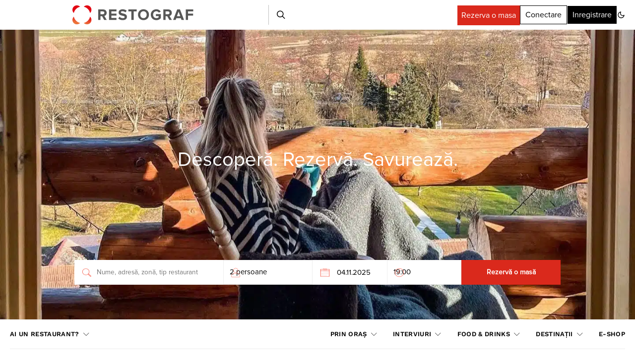

--- FILE ---
content_type: text/html; charset=utf-8
request_url: https://www.google.com/recaptcha/api2/aframe
body_size: 183
content:
<!DOCTYPE HTML><html><head><meta http-equiv="content-type" content="text/html; charset=UTF-8"></head><body><script nonce="fnOAQSnIfalB9JUeEmMIDA">/** Anti-fraud and anti-abuse applications only. See google.com/recaptcha */ try{var clients={'sodar':'https://pagead2.googlesyndication.com/pagead/sodar?'};window.addEventListener("message",function(a){try{if(a.source===window.parent){var b=JSON.parse(a.data);var c=clients[b['id']];if(c){var d=document.createElement('img');d.src=c+b['params']+'&rc='+(localStorage.getItem("rc::a")?sessionStorage.getItem("rc::b"):"");window.document.body.appendChild(d);sessionStorage.setItem("rc::e",parseInt(sessionStorage.getItem("rc::e")||0)+1);localStorage.setItem("rc::h",'1762234923698');}}}catch(b){}});window.parent.postMessage("_grecaptcha_ready", "*");}catch(b){}</script></body></html>

--- FILE ---
content_type: text/css; charset=utf-8
request_url: https://restograf.ro/wp-content/themes/authentic-child/css/rateit.css?ver=1.2.5
body_size: 538
content:
.rateit {
    display: -moz-inline-box;
    display: inline-block;
    position: relative;
    -webkit-user-select: none;
    -khtml-user-select: none;
    -moz-user-select: none;
    -o-user-select: none;
    -ms-user-select: none;
    user-select: none;
    -webkit-touch-callout: none;
}

.rateit .rateit-range {
    position: relative;
    display: -moz-inline-box;
    display: inline-block;
    background: url(star.gif);
    height: 16px;
    outline: none;
}

.rateit .rateit-range * {
    display: block;
}

/* for IE 6 */
* html .rateit,
* html .rateit .rateit-range {
    display: inline;
}

/* for IE 7 */
*+html .rateit,
*+html .rateit .rateit-range {
    display: inline;
}

.rateit .rateit-hover,
.rateit .rateit-selected {
    position: absolute;
    left: 0;
    top: 0;
    width: 0;
}

.rateit .rateit-hover-rtl,
.rateit .rateit-selected-rtl {
    left: auto;
    right: 0;
}

.rateit .rateit-hover {
    background: url(star.gif) left -32px;
    color: rgb(239, 197, 41);
}

.rateit .rateit-hover-rtl {
    background-position: right -32px;
}

.rateit .rateit-selected {
    background: url(star.gif) left -16px;
    color: rgb(191, 66, 66);
}

.rateit .rateit-selected-rtl {
    background-position: right -16px;
}

.rateit .rateit-preset {
    background: url(star.gif) left -48px;
    color: rgb(239, 107, 34);
}

.rateit .rateit-preset-rtl {
    background: url(star.gif) left -48px;
}

.rateit button.rateit-reset {
    background: url(delete.gif) 0 0;
    width: 16px;
    height: 16px;
    display: -moz-inline-box;
    display: inline-block;
    float: left;
    outline: none;
    border: none;
    padding: 0;
}

.rateit .rateit-reset span {
    display: none;
}

.rateit button.rateit-reset:hover,
.rateit button.rateit-reset:focus {
    background-position: 0 -16px;
}


.rateit-font {
    font-size: 24px;
    line-height: 1em;
}

.rateit-font .rateit-range {
    background: none;
    height: auto;
}

.rateit-font .rateit-empty {
    color: #ccc;
}

.rateit-font .rateit-range>div {
    background: none;
    overflow: hidden;
    cursor: default;
}

.rateit.rateit-font .rateit-reset {
    font-size: inherit;
    background: none;
    width: 0.6em;
    height: 0.6em;
    margin-top: 0.2em;
    background: gray;
    border-radius: 50%;
    position: relative;
}

.rateit.rateit-font .rateit-reset span {
    display: block;
    font-weight: bold;
    color: white;
    height: calc(50% - 0.045em);
    top: 0;
    position: absolute;
    border-bottom: 0.09em solid white;
    width: 72%;
    margin-left: 14%;
}


.rateit.rateit-font .rateit-reset:hover,
.rateit.rateit-font button.rateit-reset:focus {
    background: #e6574b;
    /* Old browsers */
    background: radial-gradient(ellipse at center, #e6574b 55%, #f6836b 77%, #f9d3cc 100%);
    /* W3C, IE10+, FF16+, Chrome26+, Opera12+, Safari7+ */
    background-position: 0 0;
}

--- FILE ---
content_type: application/javascript
request_url: https://ialoc.ro/assets/widget-v2/embed.min.js
body_size: 2940
content:
!function(){function e(){var e=["iPad Simulator","iPhone Simulator","iPod Simulator","iPad","iPhone","iPod"];if(navigator.platform)for(;e.length;)if(navigator.platform===e.pop())return!0;return!1}function t(){if(navigator.userAgent.match(/iemobile/i))return!0}function a(){var e=document.querySelector("meta[name=viewport]");e?d=e.content:(e=document.createElement("meta"),e.name="viewport",document.head.appendChild(e)),e.content="width=device-width, initial-scale=1"}function i(){var e=document.querySelector("meta[name=viewport]");e&&d?e.content=d:e&&(e.content="width=device-width, initial-scale=1")}if(!window.__ialocEmbedWidgetLoaded){window.__ialocEmbedWidgetLoaded=!0,Object.defineProperty(Object.prototype,"_ialocExtend",{value:function(e){for(var t in e)e.hasOwnProperty(t)&&(this[t]=e[t])},enumerable:!1});var n=window.ialocEmbedWidget&&window.ialocEmbedWidget._q?window.ialocEmbedWidget._q:[],o=window.IALOC_DOMAIN?window.IALOC_DOMAIN:"https://ialoc.ro",d=null;window.ialocEmbedWidget={iFrame:document.createElement("iframe"),init:function(n){var d={client:null,token:null,venueId:null,embedMode:"inline",selector:null,onWidgetReady:null,onWidgetError:null,debug:!1,callback:!1};d._ialocExtend(n),this.iFrame.style.display="none";var r,l,s,c=this;if(d){var u=document.getElementById("ialocWidgetContainer"),m="function"==typeof d.callback,p=window.innerWidth,g=window.addEventListener?"addEventListener":"attachEvent",h=window[g],f="attachEvent"===g?"onmessage":"message";if("inline"===d.embedMode){var b=document.querySelector(d.selector||"#ialocWidgetContainer");b&&b.dataset&&b.dataset.id&&(d.venueId=b.dataset.id);var v=o+"/widget-new";d.venueId&&(v+="?id="+d.venueId),d.client&&(v+="&client="+d.client),d.token&&(v+="&token="+d.token),d.embedMode&&(v+="&embedMode="+d.embedMode),m&&(v+="&hasCallback="+m),d.css&&(v+="&css="+encodeURIComponent(d.css)),d.locale&&(v+="&locale="+d.locale),d.defaultDate&&(v+="&defaultDate="+d.defaultDate),d.hasOwnProperty("disableWidgetHeader")&&(v+="&disableWidgetHeader="+d.disableWidgetHeader),d.source&&(v+="&source="+d.source),this.iFrame.setAttribute("src",v),this.iFrame.setAttribute("data-hj-allow-iframe",""),this.iFrame.setAttribute("id","ialocIframeWidgetIframe"),this.iFrame.setAttribute("scrolling","no"),this.iFrame.setAttribute("frameborder",0),this.iFrame.setAttribute("style","width: 100%; height: auto")}if("popup"===d.embedMode){r=document.createElement("div"),u=r,l=document.createElement("div"),s=document.createElement("div"),s.setAttribute("style","width: 40px; height: 40px; margin: auto; border-bottom: 3px solid transparent; border-radius: 100%; -webkit-animation: ialocSpin .9s linear infinite; -moz-animation: ialocSpin .9s linear infinite; -o-animation: ialocSpin .9s linear infinite; animation: ialocSpin .9s linear infinite; border-color: #ff3434;"),l.setAttribute("id","page-loading"),l.setAttribute("style","margin: 20px 0; width: 300px; position: absolute; top: calc(50% - 20px); left: calc(50% - 150px); z-index: 1"),r.id="ialocWidgetIframeContainer",r.setAttribute("style","width: 100%; height: 100%; position: fixed; top:0; left: 0; z-index: -10; background: rgba(0,0,0,0.73); display: flex; align-items: center;\n    justify-content: center; opacity: 0; pointer-events: none; flex-flow: column;"),this.iFrame.setAttribute("id","ialocIframeWidgetIframe"),this.iFrame.setAttribute("scrolling","no"),this.iFrame.setAttribute("frameborder",0),this.iFrame.setAttribute("style","max-width: 500px; height: auto; z-index: -1; border-radius: .5em"),l.appendChild(s),r.appendChild(l),document.body.appendChild(r),c.iFrame.onload=function(e){""!==c.iFrame.src&&(l.style.zIndex="-1",c.iFrame.style.zIndex="1"),window.innerHeight<=780&&c.iFrame.contentWindow.postMessage({eventId:"addBodyClass",value:"full"},"*"),"function"==typeof d.onWidgetReady&&d.onWidgetReady(e)};var y=["ro","en"],w=function(e){var t=new URL(window.location.href);if(t.searchParams.has("venueId")&&(d.venueId=t.searchParams.get("venueId")),!d.venueId&&e){var i=e.target.getAttribute("href");e.target.dataset&&e.target.dataset.id&&(d.venueId=e.target.dataset.id);var n=i&&i.match(/rezervari-(\d+)/);n&&(d.venueId=n[1]);const l=i.match(/[?&]venueId=(\d+)/);!d.venueId&&l&&(d.venueId=l[1])}t.searchParams.has("venueId")&&(d.venueId=t.searchParams.get("venueId")),e&&e.target.getAttribute("data-locale")&&y.indexOf(e.target.getAttribute("data-locale"))!==-1&&(d.locale=e.target.getAttribute("data-locale")),t.searchParams.has("locale")&&(d.locale=t.searchParams.get("locale")),t.searchParams.has("defaultDate")&&(d.defaultDate=t.searchParams.get("defaultDate"));var s=o+"/widget-new?id="+d.venueId;d.client&&(s+="&client="+d.client),d.token&&(s+="&token="+d.token),d.embedMode&&(s+="&embedMode="+d.embedMode),m&&(s+="&hasCallback="+m),d.css&&(s+="&css="+encodeURIComponent(d.css)),d.locale&&(s+="&locale="+d.locale),d.defaultDate&&(s+="&defaultDate="+d.defaultDate),s+=d.hasOwnProperty("disableWidgetHeader")?"&disableWidgetHeader="+d.disableWidgetHeader:"&disableWidgetHeader=false",d.source&&(s+="&source="+d.source),d.copy&&("inline"===d.embedMode?d.copy.innerHTML='Rezerv&#259;ri prin <a style="color: #b41700;" href="https://ialoc.ro/v/'+d.venueId+'" target="_blank">ialoc.ro</a>':d.copy.innerHTML='<p style=" color: #fff; display: flex; width: 100%; padding-right: 20px; padding-top: 0; margin: 5px 0; align-items: center; justify-content: center; font-size: 12px; "><span style=" padding-right: 5px; ">Powered by</span><img src="https://ialoc.ro/lacafea/wp-content/uploads/2021/03/logo-alb-03.png" alt="ialoc" style=" max-height: 22px; "></p>'),c.iFrame.setAttribute("src",s),r.style.zIndex="999999999999",r.style.opacity="1",r.style.pointerEvents="all",setTimeout(a,1e3)};if(d.selector)for(var I=document.querySelectorAll(d.selector),x=0;x<I.length;x++)I[x].addEventListener("click",function(e){return e.preventDefault(),e.stopImmediatePropagation(),w(e),!1});else{var W=/restaurante-(.*)\/(.*)-(\d+)+(.*)$|[?&]venueId=\d+.*[?&]bookNow=true/;document.addEventListener("click",function(e){if(e.target.getAttribute("href")&&e.target.getAttribute("href").match(W))return e.preventDefault(),e.stopImmediatePropagation(),d.venueId=null,w(e),!1})}var E=new URL(window.location.href);E.searchParams.has("bookNow")&&w()}if("function"==typeof d.onWidgetReady&&"inline"===d.embedMode&&(this.iFrame.onload=d.onWidgetReady),"function"==typeof d.onWidgetError&&(this.iFrame.onload=d.onWidgetReady),e()||t()?this.iFrame.style.width=p+"px":this.iFrame.style.width="100%",u&&u.appendChild(this.iFrame),d.disableIalocCopy||(d.copy=document.createElement("div"),"inline"===d.embedMode?d.copy.innerHTML='Rezerv&#259;ri prin <a style="color: #b41700;" href="https://ialoc.ro/v/'+d.venueId+'" target="_blank">ialoc.ro</a>':d.copy.innerHTML='<p style=" color: #fff; display: flex; width: 100%; padding-right: 20px; padding-top: 0; margin: 5px 0; align-items: center; justify-content: center; font-size: 12px; "><span style=" padding-right: 5px; ">Powered by</span><img src="https://ialoc.ro/lacafea/wp-content/uploads/2021/03/logo-alb-03.png" alt="ialoc" style=" max-height: 22px; "></p>',"inline"===d.embedMode?u.appendChild(d.copy):"popup"===d.embedMode&&r.appendChild(d.copy)),"popup"===d.embedMode){var F=this.iFrame.style;F.display="block",F.width="100%",F.height="100%",F.top="0",F.left="0",F["z-index"]="100000000000000"}var A=0,k=/^((?!chrome|android).)*safari/i.test(navigator.userAgent),M="ontouchstart"in window;k&&!M&&(A+=40),h(f,function(e){if(e&&e.data&&"string"==typeof e.data){var t={};try{t=JSON.parse(e.data)}catch(e){}if(d.debug&&console.log(e,t),"heightChanged"===t.event){var a=A;a+=t.value?t.value:500,c.iFrame.style.height=a+"px","popup"===d.embedMode&&(p<=800||window.innerHeight<=t.value)&&(c.iFrame.style.height="100%")}"reservationCompleted"===t.event&&d.callback(t.value),"venueNotFound"===t.event&&"function"==typeof d.onWidgetError&&d.onWidgetError(),"closeModal"===t.event&&(i(),u.className=u.className.replace(/\bwidget-container\b/,""),"popup"===d.embedMode&&(c.iFrame.setAttribute("src",""),r.style.zIndex="-10",r.style.opacity=0,r.style.pointerEvents="none",c.iFrame.style.zIndex="-1",l.style.zIndex="1")),"callback"===t.event&&d.debug&&(console.log("got message to run callback"),console.log(t.value))}}),window.onresize=function(){if(e()||t()){var a=document.getElementById("ialocWidgetIframe");a&&(a.style.width=p+"px")}}}},show:function(){this.iFrame.style.display="block"},hide:function(){this.iFrame.style.display="none"},callback:function(){}};for(var r=0;r<n.length;r++)window.ialocEmbedWidget[n[r][0]].apply(window.ialocEmbedWidget,n[r][1]);var l=document.createElement("style"),s="@keyframes ialocSpin { 0% { transform: rotate(0); } 100% { transform: rotate(360deg); } }";l.type="text/css",l.innerHTML=s,document.getElementsByTagName("head")[0].appendChild(l)}}();

--- FILE ---
content_type: text/plain; charset=UTF-8
request_url: https://at.teads.tv/fpc?analytics_tag_id=PUB_27199&tfpvi=&gdpr_status=22&gdpr_reason=220&gdpr_consent=&ccpa_consent=&shared_ids=&sv=d656f4a&
body_size: 56
content:
NGQyZjNkNDMtYjI1NS00M2ZhLWFkZTUtMjllMDIzOWExM2FhIzItNg==